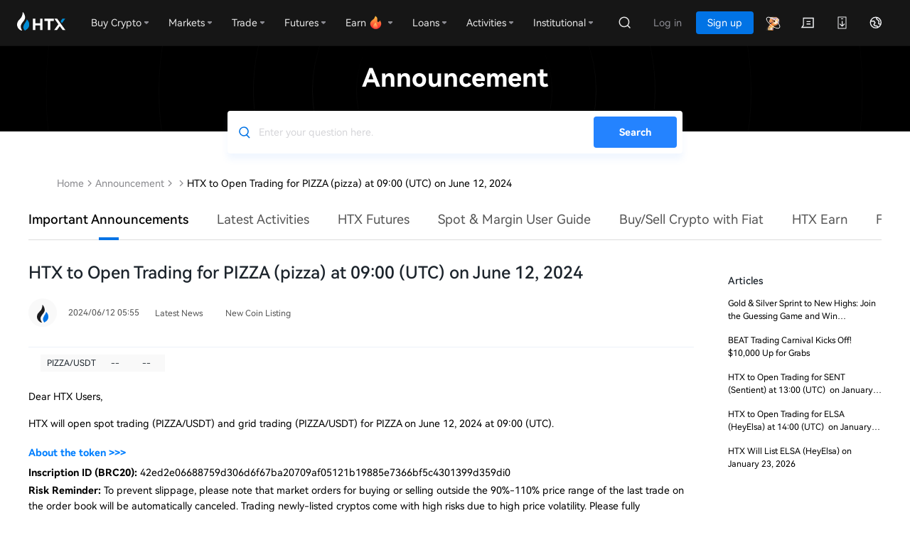

--- FILE ---
content_type: text/css; charset=utf-8
request_url: https://www.htx.com/support/static/css/1399cc2.css
body_size: 6601
content:
.detail-content-pc-box{font-size:14px}.detail-content-pc-box iframe,.detail-content-pc-box img,.detail-content-pc-box table,.detail-content-pc-box video{max-width:100%!important}.detail-content-pc-box table tr td a{word-break:break-all}.detail-content-pc-box img{height:auto!important}.detail-content-pc-box a{color:var(--Functional-Blue);text-decoration:none}.detail-content-pc-box li{list-style:inherit}.detail-content-pc-box ol,.detail-content-pc-box ul{padding-left:1.8em}.detail-content-pc-box video{width:100%!important;width:680px!important;height:382px}.detail-content-pc-box embed,.detail-content-pc-box iframe,.detail-content-pc-box img,.detail-content-pc-box object,.detail-content-pc-box video{display:block;margin:0 0 16px}.detail-content-pc-box iframe{max-width:100%;width:680px;height:382px}.detail-content-pc-box p .custom-attachment:nth-of-type(3n+1){margin-left:0}.detail-content-pc-box p .custom-attachment:nth-of-type(n+4){margin-top:12px}.detail-content-pc-box .custom-attachment{position:relative;font-size:12px;color:#1c242c;white-space:normal;cursor:pointer;background-color:#f8fafd;border:1px solid #f8fafd;-webkit-box-sizing:border-box;box-sizing:border-box;line-height:16px;padding:12px 62px 12px 32px;display:inline-block;display:-webkit-inline-box;display:-ms-inline-flexbox;display:inline-flex;max-width:100%;width:calc(33.3% - 10px)}.detail-content-pc-box .custom-attachment:before{content:"";display:block;width:12px;height:12px;left:12px;top:50%;margin-top:-6px;position:absolute;background-image:url("data:image/svg+xml;charset=utf-8,%3Csvg width='12' height='12' fill='none' xmlns='http://www.w3.org/2000/svg'%3E%3Cg clip-path='url(%23clip0)'%3E%3Cpath d='M3.349 11.875c-.87 0-1.692-.342-2.304-.954a3.263 3.263 0 01-.006-4.602l2.79-2.79c.366-.366.858-.57 1.38-.57.522 0 1.008.204 1.374.57a1.956 1.956 0 010 2.754L3.949 8.917a.418.418 0 01-.588 0 .418.418 0 010-.588l2.634-2.634a1.137 1.137 0 000-1.59c-.21-.21-.492-.33-.792-.33-.3 0-.582.114-.792.324L1.615 6.901a2.448 2.448 0 000 3.45 2.444 2.444 0 003.45 0l5.274-5.274a2.448 2.448 0 000-3.45A2.42 2.42 0 008.617.913a2.41 2.41 0 00-1.722.714l-.156.156a.418.418 0 01-.588 0 .41.41 0 010-.582l.156-.156a3.27 3.27 0 012.31-.954c.87 0 1.692.336 2.304.954 1.266 1.266 1.266 3.336 0 4.614l-5.268 5.268a3.26 3.26 0 01-2.304.948z' fill='%239AA5B5' stroke='%239AA5B5' stroke-width='.252'/%3E%3C/g%3E%3Cdefs%3E%3CclipPath id='clip0'%3E%3Cpath fill='%23fff' d='M0 0h12v12H0z'/%3E%3C/clipPath%3E%3C/defs%3E%3C/svg%3E");background-size:100% 100%}.detail-content-pc-box .custom-attachment span:first-child{width:100%;display:inline-block;white-space:nowrap;text-overflow:ellipsis;overflow:hidden;vertical-align:top}.detail-content-pc-box .custom-attachment span:last-child{position:absolute;right:0;top:0;display:block;font-size:12px;text-align:right;color:#9aa5b5;line-height:16px;padding:12px 12px 12px 6px;white-space:nowrap;width:62px}.detail-content-pc-box .custom-attachment:hover{background-color:#fff;border:1px solid #0173e5;-webkit-box-shadow:0 8px 10px rgba(20,40,130,.05);box-shadow:0 8px 10px rgba(20,40,130,.05)}.detail-content-pc-box .custom-attachment+.custom-attachment{margin-left:12px}.detail-content-pc-box table:not([border]),.detail-content-pc-box table:not([border]) caption,.detail-content-pc-box table:not([border]) td,.detail-content-pc-box table:not([border]) th,.detail-content-pc-box table[border="0"],.detail-content-pc-box table[border="0"] caption,.detail-content-pc-box table[border="0"] td,.detail-content-pc-box table[border="0"] th,.detail-content-pc-box table[style*="border-width: 0px"],.detail-content-pc-box table[style*="border-width: 0px"] caption,.detail-content-pc-box table[style*="border-width: 0px"] td,.detail-content-pc-box table[style*="border-width: 0px"] th{border:1px dashed #bbb}.detail-content-pc-box table{table-layout:fixed}.page-detail[data-v-c980ad9c]{padding-bottom:240px}.page-detail.has-error[data-v-c980ad9c]{padding-bottom:10px}.title-search[data-v-c980ad9c]{position:relative}.title-search[data-v-c980ad9c]:before{content:"";display:block;position:absolute;width:100%;left:0;top:0;background:#000 url(/support/static/img/bg-notice-center.142e778.svg) no-repeat 50%/1920px auto;height:121px}.title-search .title[data-v-c980ad9c]{font-weight:700;font-size:36px;line-height:92px;color:#fff;text-align:center;position:relative}.layout-box[data-v-c980ad9c]{overflow:hidden;margin:0 auto;max-width:1200px;padding-top:80px;display:-webkit-box;display:-ms-flexbox;display:flex;-webkit-box-align:start;-ms-flex-align:start;align-items:flex-start;-webkit-box-pack:justify;-ms-flex-pack:justify;justify-content:space-between}.layout-box .relative-column[data-v-c980ad9c]{width:216px;-ms-flex-negative:0;flex-shrink:0;margin-left:48px}.layout-box .relative-column dl[data-v-c980ad9c]{padding:16px 0 0;margin-left:-8px;margin-right:-8px;display:-webkit-box;display:-ms-flexbox;display:flex;-ms-flex-wrap:wrap;flex-wrap:wrap}.layout-box .relative-column dl dd[data-v-c980ad9c]{margin:8px 0 0 8px;display:-webkit-box;display:-ms-flexbox;display:flex;-webkit-box-align:center;-ms-flex-align:center;align-items:center;background:#fff;border:1px solid #e9eaed;-webkit-box-sizing:border-box;box-sizing:border-box;min-height:32px;padding:8px 16px;line-height:16px;word-break:break-word}.layout-box .relative-column dl dd a[data-v-c980ad9c],.layout-box .relative-column dl dd span[data-v-c980ad9c]{font-style:normal;font-weight:400;font-size:12px;color:#909090;word-wrap:break-word;word-break:normal}.layout-box .relative-column dl dd span[data-v-c980ad9c]{display:inline-block;margin:0 3px}.layout-box .relative-column dl dd[data-v-c980ad9c]:hover{background:#fff;border:1px solid #0173e5}.layout-box .relative-column .title[data-v-c980ad9c]{margin-top:32px;font-weight:500;font-size:14px;line-height:30px;color:#1c242c}.layout-box .relative-column .list .listItem[data-v-c980ad9c]{font-size:12px;line-height:18px;padding:8px 0}.layout-box .relative-column .list .listItem a[data-v-c980ad9c]{color:#000}.layout-box .relative-column .list .listItem:hover a[data-v-c980ad9c],.layout-box .relative-column .list .listItem a[data-v-c980ad9c]:hover{color:#0173e5}.layout-box .main-content[data-v-c980ad9c]{position:relative;max-width:936px}.layout-box .main-content[data-v-c980ad9c] .content{margin-top:24px;line-height:1.6;padding-bottom:12px}.layout-box .main-content[data-v-c980ad9c] .content>*{margin-bottom:16px}.layout-box .main-content[data-v-c980ad9c] .content h1{font-size:18px}.layout-box .main-content[data-v-c980ad9c] .content h2{font-size:16px}.layout-box .main-content[data-v-c980ad9c] .content h3{font-size:14px}.layout-box .main-content[data-v-c980ad9c] .content h4{font-size:12px}.layout-box .main-content[data-v-c980ad9c] .content table{width:100%!important}.layout-box .main-content[data-v-c980ad9c] .content img{max-width:100%!important;cursor:-webkit-zoom-in;cursor:zoom-in;display:block}.layout-box .main-content[data-v-c980ad9c] .content embed,.layout-box .main-content[data-v-c980ad9c] .content iframe,.layout-box .main-content[data-v-c980ad9c] .content object,.layout-box .main-content[data-v-c980ad9c] .content video{display:block}.layout-box .main-content[data-v-c980ad9c] .content button{padding:8px 16px;background:#0173e5;border:none;color:#fff}.layout-box .main-content>.title[data-v-c980ad9c]{font-weight:500;font-size:24px;line-height:30px;color:#1c242c;min-height:72px;-ms-flex-wrap:wrap;flex-wrap:wrap}.layout-box .main-content>.publier-date-logo[data-v-c980ad9c],.layout-box .main-content>.title[data-v-c980ad9c]{display:-webkit-box;display:-ms-flexbox;display:flex;-webkit-box-align:center;-ms-flex-align:center;align-items:center}.layout-box .main-content>.publier-date-logo[data-v-c980ad9c]{padding-bottom:28px;border-bottom:1px solid #ecf1f8;-webkit-box-pack:justify;-ms-flex-pack:justify;justify-content:space-between}.layout-box .main-content>.publier-date-logo .publier-container[data-v-c980ad9c]{display:-webkit-box;display:-ms-flexbox;display:flex;-webkit-box-align:center;-ms-flex-align:center;align-items:center}.layout-box .main-content>.publier-date-logo .publier-container .logo[data-v-c980ad9c]{width:40px;height:40px;border-radius:50%;background-color:#f9f9f9;text-align:center;line-height:40px;overflow:hidden;margin-right:16px}.layout-box .main-content>.publier-date-logo .publier-container .logo img[data-v-c980ad9c]{max-width:100%;max-height:100%;height:25px;vertical-align:middle}.layout-box .main-content>.publier-date-logo .publier-container .publier-date[data-v-c980ad9c]{line-height:20px;display:-webkit-box;display:-ms-flexbox;display:flex;-webkit-box-orient:vertical;-webkit-box-direction:normal;-ms-flex-direction:column;flex-direction:column;margin-right:6px;-ms-flex-negative:0;flex-shrink:0}.layout-box .main-content>.publier-date-logo .publier-container .publier-date .publier[data-v-c980ad9c]{font-weight:500;font-size:16px;color:#565656}.layout-box .main-content>.publier-date-logo .publier-container .publier-date .date-module[data-v-c980ad9c]{font-size:12px;color:#565656}.layout-box .main-content>.publier-date-logo .publier-container .newLine[data-v-c980ad9c]{display:-webkit-box;display:-ms-flexbox;display:flex;-ms-flex-wrap:wrap;flex-wrap:wrap}.layout-box .main-content>.publier-date-logo .publier-container .newLine dd[data-v-c980ad9c]{padding:8px 16px}.layout-box .main-content>.publier-date-logo .publier-container .newLine dd span[data-v-c980ad9c]{font-size:12px;color:#565656}.layout-box .main-content>.publier-date-logo .translate-container[data-v-c980ad9c]{height:100%;display:-webkit-box;display:-ms-flexbox;display:flex;-ms-flex-line-pack:center;align-content:center}.layout-box .main-content>.publier-date-logo .translate-container .content-translate[data-v-c980ad9c]{padding:0 15px;height:24px;display:-webkit-box;display:-ms-flexbox;display:flex;-ms-flex-line-pack:center;align-content:center;font-weight:400;font-size:12px;line-height:14px}.layout-box .main-content>.publier-date-logo .translate-container .content-translate .translate[data-v-c980ad9c]{padding:4px 0;margin-right:8px;height:100%;display:-webkit-box;display:-ms-flexbox;display:flex;-ms-flex-line-pack:center;align-content:center}.layout-box .main-content>.publier-date-logo .translate-container .content-translate .translate .google-img[data-v-c980ad9c]{margin:2px 6px 0;width:40px;height:13px}.layout-box .main-content>.publier-date-logo .translate-container .content-translate .translate .google-img img[data-v-c980ad9c]{width:100%}.layout-box .main-content>.publier-date-logo .translate-container .content-translate .translate-text[data-v-c980ad9c]{padding:4px 6px;background:rgba(1,115,229,.06);border-radius:4px;color:#0173e5;-webkit-tap-highlight-color:rgba(0,0,0,0);-webkit-tap-highlight-color:transparent;cursor:pointer}.layout-box .main-content[data-v-c980ad9c]>.trade-box .trade-item{height:24px;left:400px;line-height:24px;background:#f9f9f9;border:1px solid #f9f9f9;padding:0 8px;font-size:12px;color:#1c242c;white-space:nowrap;cursor:pointer}.layout-box .main-content[data-v-c980ad9c]>.trade-box .trade-item span{margin-left:6px;color:#0173e5}.layout-box .main-content[data-v-c980ad9c]>.trade-box .trade-item:hover{border:1px solid #0173e5;border-radius:4px;background:#fff;-webkit-box-shadow:0 6px 8px rgba(20,40,130,.05);box-shadow:0 6px 8px rgba(20,40,130,.05)}.layout-box .main-content .quick-info-box[data-v-c980ad9c]{padding-top:24px;border-top:1px solid #ecf1f8}@media only screen and (max-width:1279px){.layout-box[data-v-c980ad9c]{margin:0 44px}.layout-box .relative-column[data-v-c980ad9c]{display:none}.layout-box .main-content[data-v-c980ad9c]{margin-left:0}}@media only screen and (min-width:744px)and (max-width:1023px){.layout-box[data-v-c980ad9c]{margin:0 24px}}.detail-content-mobile-box{font-size:14px;width:100%}.detail-content-mobile-box iframe,.detail-content-mobile-box img,.detail-content-mobile-box table,.detail-content-mobile-box video{max-width:100%!important}.detail-content-mobile-box img{height:auto!important}.detail-content-mobile-box a{text-decoration:none;color:var(--Functional-Blue)}.detail-content-mobile-box table tr td a{word-break:break-all}.detail-content-mobile-box li{list-style:inherit}.detail-content-mobile-box ol,.detail-content-mobile-box ul{padding-left:1.8em}.detail-content-mobile-box iframe,.detail-content-mobile-box video{width:100%!important;height:100vw!important;max-width:100%!important}.detail-content-mobile-box p{word-break:break-word;word-wrap:break-word}.detail-content-mobile-box .custom-attachment{position:relative;font-size:28px;color:#0173e5;white-space:normal;cursor:pointer;background-color:#f7f7fb;border:1px solid #f7f7fb;-webkit-box-sizing:border-box;box-sizing:border-box;line-height:40px;padding:20px 134px 20px 70px;display:inline-block;display:-webkit-inline-box;display:-ms-inline-flexbox;display:inline-flex;width:100%;max-width:100%}.detail-content-mobile-box .custom-attachment:before{content:"";display:block;width:24px;height:24px;left:30px;top:50%;margin-top:-12px;position:absolute;background-image:url("data:image/svg+xml;charset=utf-8,%3Csvg width='12' height='12' fill='none' xmlns='http://www.w3.org/2000/svg'%3E%3Cg clip-path='url(%23clip0)'%3E%3Cpath d='M3.349 11.875c-.87 0-1.692-.342-2.304-.954a3.263 3.263 0 01-.006-4.602l2.79-2.79c.366-.366.858-.57 1.38-.57.522 0 1.008.204 1.374.57a1.956 1.956 0 010 2.754L3.949 8.917a.418.418 0 01-.588 0 .418.418 0 010-.588l2.634-2.634a1.137 1.137 0 000-1.59c-.21-.21-.492-.33-.792-.33-.3 0-.582.114-.792.324L1.615 6.901a2.448 2.448 0 000 3.45 2.444 2.444 0 003.45 0l5.274-5.274a2.448 2.448 0 000-3.45A2.42 2.42 0 008.617.913a2.41 2.41 0 00-1.722.714l-.156.156a.418.418 0 01-.588 0 .41.41 0 010-.582l.156-.156a3.27 3.27 0 012.31-.954c.87 0 1.692.336 2.304.954 1.266 1.266 1.266 3.336 0 4.614l-5.268 5.268a3.26 3.26 0 01-2.304.948z' fill='%230066ED' stroke='%239AA5B5' stroke-width='.252'/%3E%3C/g%3E%3Cdefs%3E%3CclipPath id='clip0'%3E%3Cpath fill='%23fff' d='M0 0h12v12H0z'/%3E%3C/clipPath%3E%3C/defs%3E%3C/svg%3E");background-size:100% 100%}.detail-content-mobile-box .custom-attachment span:first-child{width:100%;display:inline-block;white-space:nowrap;text-overflow:ellipsis;overflow:hidden;vertical-align:top}.detail-content-mobile-box .custom-attachment span:last-child{position:absolute;right:0;top:50%;display:block;font-size:28px;text-align:right;color:#14181f;height:40px;line-height:40px;padding:0 12px 0 6px;white-space:nowrap;width:134px;margin-top:-20px}.detail-content-mobile-box .custom-attachment:hover{background-color:#fff;border:1px solid #0173e5;-webkit-box-shadow:0 8px 10px rgba(20,40,130,.05);box-shadow:0 8px 10px rgba(20,40,130,.05)}.detail-content-mobile-box .custom-attachment+.custom-attachment{margin-top:20px}.detail-content-mobile-box table:not([border]),.detail-content-mobile-box table:not([border]) caption,.detail-content-mobile-box table:not([border]) td,.detail-content-mobile-box table:not([border]) th,.detail-content-mobile-box table[border="0"],.detail-content-mobile-box table[border="0"] caption,.detail-content-mobile-box table[border="0"] td,.detail-content-mobile-box table[border="0"] th,.detail-content-mobile-box table[style*="border-width: 0px"],.detail-content-mobile-box table[style*="border-width: 0px"] caption,.detail-content-mobile-box table[style*="border-width: 0px"] td,.detail-content-mobile-box table[style*="border-width: 0px"] th{border:1px dashed #bbb}.detail-content-mobile-box table{table-layout:auto}.detail-content-mobile-box table p{word-break:normal;word-wrap:normal}code[class*=language-],pre[class*=language-]{color:#000;background:0 0;text-shadow:0 1px #fff;font-size:1em;text-align:left;white-space:pre;word-spacing:normal;word-break:normal;word-wrap:normal;line-height:1.5;-moz-tab-size:4;-o-tab-size:4;tab-size:4;-webkit-hyphens:none;-ms-hyphens:none;hyphens:none}code[class*=language-]::-moz-selection,code[class*=language-] ::-moz-selection,pre[class*=language-]::-moz-selection,pre[class*=language-] ::-moz-selection{text-shadow:none;background:#b3d4fc}code[class*=language-]::selection,code[class*=language-] ::selection,pre[class*=language-]::selection,pre[class*=language-] ::selection{text-shadow:none;background:#b3d4fc}@media print{code[class*=language-],pre[class*=language-]{text-shadow:none}}pre[class*=language-]{padding:1em;margin:.5em 0;overflow:auto}:not(pre)>code[class*=language-],pre[class*=language-]{background:#f5f2f0}:not(pre)>code[class*=language-]{padding:.1em;border-radius:.3em;white-space:normal}.token.cdata,.token.comment,.token.doctype,.token.prolog{color:#708090}.token.punctuation{color:#999}.namespace{opacity:.7}.token.boolean,.token.constant,.token.deleted,.token.number,.token.property,.token.symbol,.token.tag{color:#905}.token.attr-name,.token.builtin,.token.char,.token.inserted,.token.selector,.token.string{color:#690}.language-css .token.string,.style .token.string,.token.entity,.token.operator,.token.url{color:#9a6e3a;background:hsla(0,0%,100%,.5)}.token.atrule,.token.attr-value,.token.keyword{color:#07a}.token.class-name,.token.function{color:#dd4a68}.token.important,.token.regex,.token.variable{color:#e90}.token.bold,.token.important{font-weight:700}.token.italic{font-style:italic}.token.entity{cursor:help}@media only screen and (max-width:744px){.detail-page .content p{margin-bottom:12px}.detail-content-mobile-box a{font-size:16px;font-style:normal;font-weight:500;line-height:24px}}.detail-page[data-v-76b3eb0a]{--main-bgcolor:#fff;--title-color:#14181f;--text-color:#868995;--link-color:#0173e5;--trade-bgcolor:#f7f7fb;--list-split-color:#e7ebee;--boxs-split-color:#f7f7fb;--translate-color:#000}.page-night .detail-page[data-v-76b3eb0a]{--main-bgcolor:#131f30;--title-color:#cfd3e9;--text-color:#6d87a8;--link-color:#0173e5;--trade-bgcolor:#14253c;--list-split-color:#223349;--boxs-split-color:#14253c;--translate-color:#0173e5}.page-error[data-v-76b3eb0a]{padding-top:100px}.detail-page[data-v-76b3eb0a]{background-color:var(--Background-L1)}.detail-page .navbar+.main[data-v-76b3eb0a]{margin-top:2.9375rem}.detail-page .navbar+.main .huobi[data-v-76b3eb0a]{top:2.9375rem}.detail-page .navbar+.main .huobi.in+.title[data-v-76b3eb0a]{margin-top:7.8125rem}.detail-page .listItem[data-v-76b3eb0a]{padding:.8125rem .9375rem .65625rem;position:relative;background-color:var(--main-bgcolor)}.detail-page .listItem[data-v-76b3eb0a]:active{background-color:var(--boxs-split-color)}.detail-page .listItem[data-v-76b3eb0a]:last-child:before{display:none}.detail-page .listItem[data-v-76b3eb0a]:before{content:"";display:block;position:absolute;width:21.5625rem;-webkit-transform:translate(-50%);transform:translate(-50%);left:50%;background-color:var(--Border-L2);height:.03125rem;bottom:0}.detail-page .listItem .listField1[data-v-76b3eb0a]{font-size:1rem;line-height:1.40625rem;color:var(--Text-L1)}.detail-page .listItem .listField1 a[data-v-76b3eb0a]{color:var(--Text-L1)}.detail-page .listItem .listField3[data-v-76b3eb0a]{height:1.0625rem;font-size:.75rem;color:var(--Text-L3);display:-webkit-box;display:-ms-flexbox;display:flex;-webkit-box-align:center;-ms-flex-align:center;align-items:center;margin-top:.625rem}.detail-page .huobi[data-v-76b3eb0a]{width:23.4375rem;vertical-align:top;left:0;top:44px;position:fixed;z-index:1;-webkit-transition:-webkit-transform .6s ease;transition:-webkit-transform .6s ease;transition:transform .6s ease;transition:transform .6s ease,-webkit-transform .6s ease;background:#fff}.detail-page .huobi.out[data-v-76b3eb0a]{-webkit-transform:translateY(-200%);transform:translateY(-200%)}.detail-page .huobi.in[data-v-76b3eb0a]{-webkit-transform:translateY(0);transform:translateY(0)}.detail-page .huobi .inner[data-v-76b3eb0a]{padding:.9375rem 0;margin:0 .9375rem;border-bottom:.03125rem solid var(--list-split-color);display:-webkit-box;display:-ms-flexbox;display:flex;-webkit-box-pack:center;-ms-flex-pack:center;justify-content:center;-webkit-box-align:center;-ms-flex-align:center;align-items:center}.detail-page .huobi .inner .logo-simple[data-v-76b3eb0a]{width:2.25rem;height:2.25rem;margin-right:.25rem;background:url(/support/static/img/logo-simple.ba5478d.svg) 50%/contain no-repeat}.detail-page .huobi .app-info[data-v-76b3eb0a]{-webkit-box-flex:1;-ms-flex:1;flex:1}.detail-page .huobi .app-info .logo[data-v-76b3eb0a]{font-size:.8125rem;font-weight:700}.detail-page .huobi .app-info .name[data-v-76b3eb0a]{font-size:.75rem;line-height:1.0625rem;color:var(--text-color);margin-top:.3125rem}.detail-page .huobi .button[data-v-76b3eb0a]{min-width:3.75rem;padding:0 .625rem;height:1.875rem;line-height:1.875rem;background:#0173e5;-webkit-box-shadow:0 .3125rem .9375rem rgba(0,102,237,.12);box-shadow:0 .3125rem .9375rem rgba(0,102,237,.12);display:-webkit-box;display:-ms-flexbox;display:flex;-webkit-box-pack:center;-ms-flex-pack:center;justify-content:center;-webkit-box-align:center;-ms-flex-align:center;align-items:center;color:#fff;font-size:.875rem;vertical-align:middle}.detail-page .huobi .button [data-v-76b3eb0a]{vertical-align:middle}.detail-page .huobi.in+.title[data-v-76b3eb0a]{padding-top:55px}.detail-page .open-app[data-v-76b3eb0a]{left:.625rem;right:.625rem;bottom:1.875rem;position:fixed;z-index:10;display:-webkit-box;display:-ms-flexbox;display:flex;-webkit-box-align:center;-ms-flex-align:center;align-items:center;-webkit-box-pack:center;-ms-flex-pack:center;justify-content:center;-webkit-transition:-webkit-transform .6s ease;transition:-webkit-transform .6s ease;transition:transform .6s ease;transition:transform .6s ease,-webkit-transform .6s ease}.detail-page .open-app .button[data-v-76b3eb0a]{color:#fff;font-size:1rem;background:#0173e5;-webkit-box-shadow:0 .3125rem .9375rem rgba(0,102,237,.12);box-shadow:0 .3125rem .9375rem rgba(0,102,237,.12);min-width:7.375rem;height:2.1875rem;padding:0 .9375rem;line-height:2.1875rem;text-align:center}.detail-page .open-app.out[data-v-76b3eb0a]{-webkit-transform:translateY(200%);transform:translateY(200%)}.detail-page .open-app.in[data-v-76b3eb0a]{-webkit-transform:translateY(0);transform:translateY(0)}.detail-page .main>.title[data-v-76b3eb0a]{padding:56px 16px 16px;color:var(--Text-L1);font-size:24px;font-style:normal;font-weight:700;line-height:32px;word-break:break-word;word-wrap:break-word}.detail-page .main>.date-module[data-v-76b3eb0a]{padding:0 16px;overflow:hidden;display:-webkit-box;display:-ms-flexbox;display:flex;-webkit-box-align:center;-ms-flex-align:center;align-items:center;grid-gap:16px;gap:16px}.detail-page .main>.date-module span[data-v-76b3eb0a]{color:var(--Text-L3);font-size:12px;font-style:normal;font-weight:400;line-height:16px}.detail-page .main>.date-module dl[data-v-76b3eb0a]{-ms-flex-wrap:wrap;flex-wrap:wrap;grid-gap:16px;gap:16px}.detail-page .main>.content-translate[data-v-76b3eb0a],.detail-page .main>.date-module dl[data-v-76b3eb0a]{display:-webkit-box;display:-ms-flexbox;display:flex;-webkit-box-align:center;-ms-flex-align:center;align-items:center}.detail-page .main>.content-translate[data-v-76b3eb0a]{padding:0 16px;margin-top:16px;height:24px;font-weight:400;font-style:normal;font-size:12px;line-height:14px;grid-gap:8px;gap:8px}.detail-page .main>.content-translate .translate[data-v-76b3eb0a]{height:100%;display:-webkit-box;display:-ms-flexbox;display:flex;-webkit-box-align:center;-ms-flex-align:center;align-items:center;color:var(--Text-L2)}.detail-page .main>.content-translate .translate .google-img[data-v-76b3eb0a]{margin:2px 6px 0;width:40px;height:13px}.detail-page .main>.content-translate .translate .google-img img[data-v-76b3eb0a]{width:100%}.detail-page .main>.content-translate .translate-text[data-v-76b3eb0a]{height:100%;padding:0 8px;display:-webkit-box;display:-ms-flexbox;display:flex;-webkit-box-align:center;-ms-flex-align:center;align-items:center;border-radius:4px;color:#007fff;background:var(--Background-L3);-webkit-tap-highlight-color:rgba(0,0,0,0);-webkit-tap-highlight-color:transparent;cursor:pointer}.detail-page .main>.trade-list[data-v-76b3eb0a]{width:100%;padding:16px 16px 0;background:var(--Background-L1)}.detail-page .main>.trade-list[data-v-76b3eb0a] .trade-box{width:100%;display:block}.detail-page .main>.trade-list[data-v-76b3eb0a] .trade-box .trade-inner .trade-item .value{min-width:3.125rem;margin-left:.9375rem}.detail-page[data-v-76b3eb0a] .content{margin-top:1.875rem;padding:0 .9375rem .3125rem;font-style:normal;font-weight:400;font-size:1rem;line-height:1.8;color:var(--title-color);overflow-x:hidden}.detail-page[data-v-76b3eb0a] .content hr{color:var(--Border-L2)}.detail-page[data-v-76b3eb0a] .content.noTrade{margin-top:1.3125rem}.detail-page[data-v-76b3eb0a] .content a strong,.detail-page[data-v-76b3eb0a] .content p strong{font-weight:500}.detail-page[data-v-76b3eb0a] .content>*,.detail-page[data-v-76b3eb0a] .content div,.detail-page[data-v-76b3eb0a] .content ol,.detail-page[data-v-76b3eb0a] .content p,.detail-page[data-v-76b3eb0a] .content ul{margin-bottom:.9375rem}.detail-page[data-v-76b3eb0a] .content h1{font-size:1.375rem}.detail-page[data-v-76b3eb0a] .content h2{font-size:1.25rem}.detail-page[data-v-76b3eb0a] .content h3{font-size:1.125rem}.detail-page[data-v-76b3eb0a] .content h4{font-size:1rem}.detail-page[data-v-76b3eb0a] .content table{width:100%!important;max-width:100%;text-align:center}.detail-page[data-v-76b3eb0a] .content img{max-width:100%!important;width:100%;height:auto;display:block;margin:0 0 .9375rem}.detail-page[data-v-76b3eb0a] .content embed,.detail-page[data-v-76b3eb0a] .content iframe,.detail-page[data-v-76b3eb0a] .content object,.detail-page[data-v-76b3eb0a] .content video{display:block;margin:0 0 .9375rem}.detail-page[data-v-76b3eb0a] .content button{min-width:3.75rem;padding:0 .625rem;height:1.875rem;line-height:1.875rem;background:var(--link-color);-webkit-box-shadow:0 .3125rem .9375rem rgba(0,102,237,.12);box-shadow:0 .3125rem .9375rem rgba(0,102,237,.12);display:-webkit-box;display:-ms-flexbox;display:flex;-webkit-box-pack:center;-ms-flex-pack:center;justify-content:center;-webkit-box-align:center;-ms-flex-align:center;align-items:center;color:#fff;font-size:.875rem;vertical-align:middle;font-weight:500;border:none}.detail-page[data-v-76b3eb0a] .content button *{vertical-align:middle}.detail-page .relative[data-v-76b3eb0a]{background-color:var(--Background-L1)}.detail-page .relative .title[data-v-76b3eb0a]{height:60px;padding:0 16px;margin-top:10px;color:var(--Text-L1);font-size:16px;font-style:normal;font-weight:500;line-height:22px;display:-webkit-box;display:-ms-flexbox;display:flex;-webkit-box-align:center;-ms-flex-align:center;align-items:center}.detail-page .icon-checked[data-v-76b3eb0a],.detail-page .icon-group[data-v-76b3eb0a],.detail-page .icon-invite[data-v-76b3eb0a],.detail-page .icon-website[data-v-76b3eb0a]{background-size:100% 100%;background-repeat:no-repeat;width:1.125rem;height:1.125rem}.detail-page .icon-checked img[data-v-76b3eb0a],.detail-page .icon-group img[data-v-76b3eb0a],.detail-page .icon-invite img[data-v-76b3eb0a],.detail-page .icon-website img[data-v-76b3eb0a]{width:100%;height:100%;vertical-align:top}.detail-page .icon-copy[data-v-76b3eb0a]{width:1rem;height:1rem;background-image:url([data-uri]);background-size:100% 100%;background-repeat:no-repeat;margin-left:.3125rem;display:-webkit-inline-box;display:-ms-inline-flexbox;display:inline-flex}.detail-page .footer[data-v-76b3eb0a]{background:var(--boxs-split-color)}.detail-page .footer dl[data-v-76b3eb0a]{padding:0 .625rem;display:-webkit-box;display:-ms-flexbox;display:flex;-ms-flex-wrap:wrap;flex-wrap:wrap}.detail-page .footer dl dd[data-v-76b3eb0a]{width:10.46875rem;height:2.1875rem;margin:.625rem .3125rem 0;background-color:var(--main-bgcolor)}.detail-page .footer dl dd[data-v-76b3eb0a],.detail-page .footer dl dd a[data-v-76b3eb0a]{display:-webkit-box;display:-ms-flexbox;display:flex;-webkit-box-align:center;-ms-flex-align:center;align-items:center}.detail-page .footer dl dd a[data-v-76b3eb0a]{width:100%;height:100%;padding:0 .8125rem;color:var(--link-color)}.detail-page .footer dl dd a p[data-v-76b3eb0a]{font-size:.75rem;line-height:.875rem;margin-left:.5rem}.detail-page .footer .copy-box[data-v-76b3eb0a],.detail-page .footer .email[data-v-76b3eb0a]{height:3.5625rem;display:-webkit-box;display:-ms-flexbox;display:flex;-webkit-box-align:center;-ms-flex-align:center;align-items:center;-webkit-box-pack:center;-ms-flex-pack:center;justify-content:center;font-size:.75rem;text-align:center;color:var(--title-color)}.detail-page .open-browser[data-v-76b3eb0a]{position:fixed;z-index:999;top:0;bottom:0;left:0;right:0;background:rgba(0,0,0,.7) url(/support/static/img/arrow.325b269.svg) no-repeat;background-position:280px 60px;background-size:18% auto;color:#fff}.detail-page .open-browser p[data-v-76b3eb0a]{position:absolute;right:34px;top:150px;text-align:center;font-size:20px;line-height:34px;font-weight:700}@media only screen and (max-width:744px){.detail-page[data-v-76b3eb0a] .content{margin:0;padding:8px 16px;color:var(--Text-L1);font-size:16px;font-style:normal;font-weight:400;line-height:24px;overflow-x:hidden}.detail-page[data-v-76b3eb0a] .content.noTrade{margin-top:1.3125rem}.detail-page[data-v-76b3eb0a] .content a strong,.detail-page[data-v-76b3eb0a] .content p strong{font-weight:500}.detail-page[data-v-76b3eb0a] .content>*{margin-bottom:12px}.detail-page[data-v-76b3eb0a] .content p{margin-bottom:12px;font-size:16px}.detail-page[data-v-76b3eb0a] .content div,.detail-page[data-v-76b3eb0a] .content ol,.detail-page[data-v-76b3eb0a] .content ul{margin-bottom:12px}.detail-page[data-v-76b3eb0a] .content h1{font-size:1.375rem}.detail-page[data-v-76b3eb0a] .content h2{font-size:1.25rem}.detail-page[data-v-76b3eb0a] .content h3{font-size:1.125rem}.detail-page[data-v-76b3eb0a] .content h4{font-size:1rem}.detail-page[data-v-76b3eb0a] .content table{width:100%!important;max-width:100%;text-align:center}.detail-page[data-v-76b3eb0a] .content img{max-width:100%!important;width:100%;height:auto;display:block;margin:0 0 .9375rem}.detail-page[data-v-76b3eb0a] .content embed,.detail-page[data-v-76b3eb0a] .content iframe,.detail-page[data-v-76b3eb0a] .content object,.detail-page[data-v-76b3eb0a] .content video{display:block;margin:0 0 .9375rem}.detail-page[data-v-76b3eb0a] .content button{height:44px;min-width:140px;padding:0 48px;background:var(--Button-Blue-Fill);-webkit-box-shadow:none;box-shadow:none;display:-webkit-box;display:-ms-flexbox;display:flex;-webkit-box-pack:center;-ms-flex-pack:center;justify-content:center;-webkit-box-align:center;-ms-flex-align:center;align-items:center;border-radius:8px;color:var(--Button-Blue-Text);font-size:14px;font-style:normal;font-weight:500;line-height:18px;border:none}.detail-page .open-app[data-v-76b3eb0a]{left:.625rem;right:.625rem;bottom:1.875rem;position:fixed;z-index:10;-webkit-transition:-webkit-transform .6s ease;transition:-webkit-transform .6s ease;transition:transform .6s ease;transition:transform .6s ease,-webkit-transform .6s ease}.detail-page .open-app .button[data-v-76b3eb0a]{height:44px;min-width:140px;padding:0 48px;background:var(--Button-Blue-Fill);-webkit-box-shadow:none;box-shadow:none;display:-webkit-box;display:-ms-flexbox;display:flex;-webkit-box-align:center;-ms-flex-align:center;align-items:center;-webkit-box-pack:center;-ms-flex-pack:center;justify-content:center;border-radius:8px;color:var(--Button-Blue-Text);font-size:14px;font-style:normal;font-weight:500;line-height:18px}.detail-page .open-app.out[data-v-76b3eb0a]{-webkit-transform:translateY(200%);transform:translateY(200%)}.detail-page .open-app.in[data-v-76b3eb0a]{-webkit-transform:translateY(0);transform:translateY(0)}.detail-page .relative[data-v-76b3eb0a]{border-bottom:1px solid var(--Border-L2)}.detail-page .relative .list .listItem[data-v-76b3eb0a]{background-color:var(--Background-L1)}.detail-page .relative .list .listItem[data-v-76b3eb0a]:before{content:"";height:.5px}.detail-page .relative .list .listItem .listField1 a[data-v-76b3eb0a],.detail-page .relative .list .listItem .listField1[data-v-76b3eb0a]{font-size:16px;font-style:normal;font-weight:500;line-height:22px}.detail-page .relative .list .listItem .listField3[data-v-76b3eb0a]{margin-top:12px;font-size:12px;font-style:normal;font-weight:400;line-height:18px}.detail-page .footer[data-v-76b3eb0a]{background:var(--Background-L1)}.detail-page .footer dl[data-v-76b3eb0a]{padding:10px 16px 0;grid-gap:10px;gap:10px;display:grid;grid-template-columns:1fr 1fr;grid-gap:10px 10px;gap:10px 10px;grid-auto-flow:row}.detail-page .footer dl dd[data-v-76b3eb0a]{width:100%;height:36px;margin:0;background-color:var(--Background-L3);border-radius:4px}.detail-page .footer dl dd a[data-v-76b3eb0a]{width:100%;height:100%;display:-webkit-box;display:-ms-flexbox;display:flex;padding:0 12px;-webkit-box-align:center;-ms-flex-align:center;align-items:center;-webkit-box-pack:center;-ms-flex-pack:center;justify-content:center;color:var(--link-color)}.detail-page .footer dl dd a p[data-v-76b3eb0a]{margin-left:8px;font-size:12px;font-style:normal;font-weight:400;line-height:12px}.detail-page .footer .copy-box[data-v-76b3eb0a],.detail-page .footer .email[data-v-76b3eb0a]{height:60px;color:var(--Text-L3);font-size:12px;font-style:normal;font-weight:500;line-height:16px}}.page[data-v-6405f22c]{min-height:100vh;background-color:var(--Background-L1)}.page--m[data-v-6405f22c]{display:none}html.is-app .page--m[data-v-6405f22c]{display:block}@media only screen and (max-width:744px){.page--m[data-v-6405f22c]{display:block;background-color:var(--Background-L1)}.page--web[data-v-6405f22c]{display:none}}

--- FILE ---
content_type: application/javascript; charset=utf-8
request_url: https://www.htx.com/support/static/e386bdf.js
body_size: 20357
content:
(window.webpackJsonp=window.webpackJsonp||[]).push([[12],{741:function(t,e,i){t.exports=i.p+"img/google.d566f92.png"},746:function(t,e){t.exports=[{key:"en-us",value:"English",lang:["eng"]},{key:"zh-cn",value:"简体中文",lang:["cmn"]},{key:"zh-hk",value:"繁體中文",lang:["cmn"]},{key:"zh-tc",value:"繁體中文",lang:["cmn"]},{key:"ko-kr",value:"한국어",lang:["kor"]},{key:"ja-jp",value:"日本語",lang:["jpn"]},{key:"ru-ru",value:"Русский",lang:["rus"]},{key:"de-de",value:"Deutsch",lang:["deu"]},{key:"fr-fr",value:"Français",lang:["fra"]},{key:"es-es",value:"Español-ES",lang:["spa"]},{key:"es-la",value:"Español-LA",lang:["spa"]},{key:"tr-tr",value:"Türkçe",lang:["tur"]},{key:"vi-vi",value:"Tiếng Việt",lang:["vie"]},{key:"pt-pt",value:"Português-PT",lang:["por"]},{key:"pt-br",value:"Português-BR",lang:["por"]},{key:"it-it",value:"Italiano",lang:["ita"]},{key:"nl-nl",value:"Nederlands",lang:["nl"]},{key:"ms-my",value:"Bahasa Malaysia",lang:["ms-my"]},{key:"en-in",value:"English (India)",lang:["en-in"]},{key:"uk-ua",value:"Українська",lang:["ukr"]},{key:"hi-in",value:"हिन्दी",lang:["hin"]},{key:"id-id",value:"Bahasa Indonesia",lang:["ind"]},{key:"ur-pk",value:"اردو",lang:["urd"]}]},747:function(t,e,i){},749:function(t,e,i){},750:function(t,e,i){},762:function(t,e){t.exports="[data-uri]"},763:function(t,e,i){},770:function(t,e,i){t.exports=i.p+"img/empty.650d1db.svg"},771:function(t,e){t.exports="[data-uri]"},772:function(t,e,i){"use strict";i(747)},773:function(t,e,i){var a={"./icon-app-entry.svg":774,"./icon-app-open.svg":775,"./icon-arrow-right.svg":776,"./icon-checked-new-black.svg":777,"./icon-checked-new.svg":241,"./icon-checked.svg":778,"./icon-close.svg":779,"./icon-copy.svg":780,"./icon-download-new.svg":242,"./icon-download.svg":781,"./icon-email.svg":782,"./icon-group.svg":783,"./icon-invite-new-black.svg":784,"./icon-invite-new.svg":522,"./icon-invite.svg":785,"./icon-left-arrow.svg":786,"./icon-link.svg":787,"./icon-loading.svg":788,"./icon-no-data.svg":789,"./icon-no-network.svg":316,"./icon-rewards-new-black.svg":790,"./icon-rewards-new.svg":791,"./icon-search.svg":792,"./icon-share.svg":793,"./icon-star.svg":794,"./icon-sys-busy.svg":315,"./icon-tradingbot-new-black.svg":795,"./icon-tradingbot-new.svg":523,"./icon-website-new.svg":240,"./icon-website.svg":796,"./star.svg":797};function n(t){var e=s(t);return i(e)}function s(t){if(!i.o(a,t)){var e=new Error("Cannot find module '"+t+"'");throw e.code="MODULE_NOT_FOUND",e}return a[t]}n.keys=function(){return Object.keys(a)},n.resolve=s,t.exports=n,n.id=773},774:function(t,e,i){t.exports=i.p+"img/icon-app-entry.50cf66e.svg"},775:function(t,e,i){t.exports=i.p+"img/icon-app-open.1bba0bd.svg"},776:function(t,e){t.exports="[data-uri]"},777:function(t,e,i){t.exports=i.p+"img/icon-checked-new-black.f5ef7e0.svg"},778:function(t,e,i){t.exports=i.p+"img/icon-checked.50e8e4c.svg"},779:function(t,e){t.exports="[data-uri]"},780:function(t,e){t.exports="[data-uri]"},781:function(t,e){t.exports="[data-uri]"},782:function(t,e){t.exports="[data-uri]"},783:function(t,e,i){t.exports=i.p+"img/icon-group.cb6348a.svg"},784:function(t,e){t.exports="[data-uri]"},785:function(t,e){t.exports="[data-uri]"},786:function(t,e){t.exports="[data-uri]"},787:function(t,e,i){t.exports=i.p+"img/icon-link.664126a.svg"},788:function(t,e){t.exports="[data-uri]"},789:function(t,e,i){t.exports=i.p+"img/icon-no-data.3f997fe.svg"},790:function(t,e,i){t.exports=i.p+"img/icon-rewards-new-black.1d3cecc.svg"},791:function(t,e){t.exports="[data-uri]"},792:function(t,e){t.exports="[data-uri]"},793:function(t,e){t.exports="[data-uri]"},794:function(t,e){t.exports="[data-uri]"},795:function(t,e){t.exports="[data-uri]"},796:function(t,e){t.exports="[data-uri]"},797:function(t,e,i){t.exports=i.p+"img/star.68d8e3d.svg"},798:function(t,e,i){},800:function(t,e,i){"use strict";i(749)},801:function(t,e,i){"use strict";i(750)},809:function(t,e,i){"use strict";i.r(e);i(21),i(15),i(18),i(25),i(24);var a=i(83),n=i.n(a),s=i(6),r=i.n(s),o=i(7),c=i.n(o),l=(i(47),i(12),i(33),i(20),i(4),i(10),i(2)),u=i.n(l),M=i(32),d=i(61),g=[function(){var t=this._self._c;return t("div",{staticClass:"logo"},[t("img",{attrs:{src:i(762)}})])},function(){var t=this._self._c;return t("div",{staticClass:"google-img"},[t("img",{attrs:{src:i(741)}})])}],I=(i(520),i(39),i(46),i(138),i(42),i(101),i(742)),N=i.n(I),p=(i(743),i(763),i(724)),v=i(51),D=i(725),j=(i(238),i(239),i(225)),h=i.n(j);i(48),i(31),i(43),i(35),i(36),i(67),i(102),i(23),i(63);function y(t,e){var i=Object.keys(t);if(Object.getOwnPropertySymbols){var a=Object.getOwnPropertySymbols(t);e&&(a=a.filter((function(e){return Object.getOwnPropertyDescriptor(t,e).enumerable}))),i.push.apply(i,a)}return i}function x(t){for(var e=1;e<arguments.length;e++){var i=null!=arguments[e]?arguments[e]:{};e%2?y(Object(i),!0).forEach((function(e){r()(t,e,i[e])})):Object.getOwnPropertyDescriptors?Object.defineProperties(t,Object.getOwnPropertyDescriptors(i)):y(Object(i)).forEach((function(e){Object.defineProperty(t,e,Object.getOwnPropertyDescriptor(i,e))}))}return t}var m={data:function(){return{isActivityEnd:!1,qMaxLen:500,questionArr:[],uploadImgFileList:{},formValues:{},cachedContent:null,formErrors:{}}},computed:x(x({},Object(M.c)({isLogin:function(t){return t.user.isLogin},isApp:function(t){return t.isApp},locale:function(t){return t.locale}})),{},{detailContent:function(){var t=this;if(this.cachedContent)return this.cachedContent;if(this.detail){var e,a,n=this.detail.details.content.replace(/<\/a>([\s\S]*?)<a\b[^>]+[^>]*\bclass="custom-attachment"[^>]*>/g,(function(t){return t.replace(/&nbsp; /gim,"").replace(/&nbsp;/gim,"")})).replace(/<p>([\s\S]*?)<a\b[^>]+[^>]*\bclass="custom-attachment"[^>]*>/gim,(function(t){return t.replace(/&nbsp; /gim,"").replace(/&nbsp;/gim,"")})).replace(/<\/a>([\s\S]*?)<\/p>/gim,(function(t){return t.replace(/&nbsp; /gim,"").replace(/&nbsp;/gim,"")})),s=(null===(e=this.detail)||void 0===e||null===(a=e.details)||void 0===a?void 0:a.questionList)||[];return s.length>0&&s.forEach((function(e,a){var s=a+1,r="";if("radio"===e.type){var o=(null==e?void 0:e.options)||[],c=t.formValues["radio_question_".concat(a)]||"",l=t.formErrors["radio_".concat(a)];r='\n                            <div id="radio_question_'.concat(a,'" class="radio-question ').concat("1"===e.validate?"is-required":""," ").concat(l?"is-error":"",'">\n                                <p class="title">').concat(s,".").concat(e.label).concat(t.$t("question.radioTxt"),'</p>\n                                <div class="question-box">\n                                    <div class="question-list">\n                                        ').concat(o.map((function(e){return'\n                                            <div class="question-item">\n                                                <label role="radio" class="q-radio '.concat(c===e.label?"is-checked":"",'">\n                                                    <span class="q-radio__input">\n                                                        <span class="q-radio__inner"></span>\n                                                        <input type="radio" name="question-').concat(s,'" value="').concat(e.label,'" ').concat(t.isActivityEnd?" disabled":""," ").concat(c===e.label?" checked":"",'/>\n                                                    </span>\n                                                    <span class="q-radio__label">').concat(e.label,"</span>\n                                                </label>\n                                            </div>\n                                        ")})).join(""),"\n                                    </div>\n                                    ").concat("1"===e.validate?'<div class="q-error">'.concat(t.$t("question.errorMsg"),"</div>"):"","\n                                </div>\n                            </div>")}if("checkbox"===e.type){var u=(null==e?void 0:e.options)||[],M=t.formValues["multiple_question_".concat(a)]||[],d=t.formErrors["checkbox_".concat(a)];r='\n                            <div id="multiple_question_'.concat(a,'" class="multiple-question ').concat("1"===e.validate?"is-required":""," ").concat(d?"is-error":"",'">\n                                <p class="title">').concat(s,".").concat(e.label).concat(t.$t("question.multipleTxt"),'</p>\n                                <div class="question-box">\n                                    <div class="checkbox-group">\n                                        ').concat(u.map((function(e){return'\n                                            <label class="q-checkbox '.concat(M.includes(e.label)?"is-checked":"",'">\n                                                <span class="q-checkbox__input">\n                                                    <span class="q-checkbox__inner"></span>\n                                                    <input type="checkbox" value="').concat(e.label,'" ').concat(t.isActivityEnd?" disabled":""," ").concat(M.includes(e.label)?" checked":"",'/>\n                                                </span>\n                                                <span class="q-checkbox__label">').concat(e.label,"</span>\n                                            </label>\n                                        ")})).join(""),"\n                                    </div>\n                                    ").concat("1"===e.validate?'<div class="q-error">'.concat(t.$t("question.errorMsg"),"</div>"):"","\n                                </div>\n                            </div>")}if("image"===e.type){var g=t.uploadImgFileList[a]||[],I=g.length,N=parseInt((null==e?void 0:e.limit)||1,10),p=t.formErrors["image_".concat(a)];r='\n                            <div id="file_question_'.concat(a,'" class="file-question ').concat("1"===e.validate?"is-required":""," ").concat(p?"is-error":"",'">\n                                <p class="title">').concat(s,".").concat(e.label,"<span>(").concat(t.$t("question.fileTxt").replace("%num%",N),')</span></p>\n                                <div class="question-box">\n                                    <div class="upload-box">\n                                        <div class="file-list">\n                                            ').concat(g.map((function(t,e){return'\n                                                <div class="file-item">\n                                                    <img src="'.concat(t.url||i(770),'" />\n                                                    <div class="file-action">\n                                                        <div  class="delete-btn" data-index="').concat(a,'" data-file-index="').concat(e,'">\n                                                            <svg xmlns="http://www.w3.org/2000/svg" width="20" height="20" viewBox="0 0 20 20" fill="rgba(0, 0, 0, 0.50)" stroke="rgba(0, 0, 0, 0.50)">\n                                                                <path fill-rule="evenodd" clip-rule="evenodd" d="M9.81818 16.6364C13.5838 16.6364 16.6364 13.5838 16.6364 9.81818C16.6364 6.0526 13.5838 3 9.81818 3C6.0526 3 3 6.0526 3 9.81818C3 13.5838 6.0526 16.6364 9.81818 16.6364ZM12.3895 11.4253L10.7824 9.81824L12.3895 8.21118C12.6557 7.94491 12.6557 7.51321 12.3895 7.24694C12.1232 6.98068 11.6915 6.98068 11.4252 7.24694L9.81818 8.85401L8.21112 7.24694C7.94485 6.98068 7.51315 6.98068 7.24688 7.24694C6.98062 7.51321 6.98062 7.94491 7.24688 8.21118L8.85395 9.81824L7.24688 11.4253C6.98062 11.6916 6.98062 12.1233 7.24688 12.3895C7.51315 12.6558 7.94485 12.6558 8.21112 12.3895L9.81818 10.7825L11.4252 12.3895C11.6915 12.6558 12.1232 12.6558 12.3895 12.3895C12.6557 12.1233 12.6557 11.6916 12.3895 11.4253Z" fill="white"/>\n                                                            </svg>\n                                                        </div>\n                                                    </div>\n                                                </div>\n                                            ')})).join(""),"\n                                        </div>\n                                        ").concat(I<N?'\n                                            <div class="file-upload-btn">\n                                                <label>\n                                                    <input type="file" accept=".jpg,.jpeg,.png" data-index="'.concat(a,'" ').concat(t.isActivityEnd?" disabled":"",' />\n                                                    <div class="upload-img">\n                                                        <img data-img="question" src="').concat(i(771),'" />\n                                                    </div>\n                                                </label>\n                                            </div>\n                                        '):"","\n                                    </div>\n                                    ").concat("1"===e.validate?'<div class="q-error">'.concat(t.$t("question.errorMsg"),"</div>"):"",'\n                                    <div class="file-type">\n                                        <span>').concat(t.$t("question.fileType"),"</span>\n                                    </div>\n                                </div>\n                            </div>")}if("input"===e.type){var v=t.formValues["input_question_".concat(a)]||"",D=t.formErrors["input_".concat(a)];r='\n                            <div id="input_question_'.concat(a,'" class="input-question ').concat("1"===e.validate?"is-required":""," ").concat(D?"is-error":"",'">\n                                <p class="title">').concat(s,".").concat(e.label,'</p>\n                                <div class="question-box">\n                                    <div class="q-textarea-box ').concat(D?"is-error":"",'">\n                                        ').concat("number"===e.inputType?'<input type="number" class="q-textarea__inner" style="min-height: 33px;" '.concat(t.isActivityEnd?" disabled":"",' value="').concat(v,'" />'):'<textarea autocomplete="off" class="q-textarea__inner" style="min-height: 66px;" '.concat(t.isActivityEnd?" disabled":"",">").concat(v,"</textarea>"),'\n                                        <div class="txt-tip">\n                                            <span class="txt-error" id="q-cur__length">').concat(v.length,"</span>/<span>").concat(t.qMaxLen,'</span>\n                                        </div>\n                                    </div>\n                                    <div class="length-error">').concat(t.$t("question.maxLenMsg").replace("%num%",t.qMaxLen),"</div>\n                                    ").concat("1"===e.validate?'<div class="q-error">'.concat(t.$t("question.errorMsg"),"</div>"):"","\n                                </div>\n                            </div>")}n=n.replace("\x3c!--QUESTION_".concat(a,"--\x3e"),r)})),this.cachedContent=n,this.$nextTick((function(){t.initDomEvent()})),n}return""}}),mounted:function(){var t,e,i,a,n=null===(t=this.detail)||void 0===t||null===(e=t.details)||void 0===e?void 0:e.activityEndTime;+new Date>n&&(this.isActivityEnd=!0,this.$nextTick((function(){var t=document.querySelector(".main-container");t&&t.classList.add("is-disabled")}))),((null===(i=this.detail)||void 0===i||null===(a=i.details)||void 0===a?void 0:a.questionList)||[]).length>0&&(this.initDomEvent(),window.handleDeleteFile=this.handleDeleteFile.bind(this)),this.initCallNative()},beforeDestroy:function(){delete window.handleDeleteFile},methods:{initCallNative:function(){var t=this;return c()(u.a.mark((function e(){var a,n;return u.a.wrap((function(e){for(;;)switch(e.prev=e.next){case 0:return e.next=2,i.e(3).then(i.t.bind(null,808,7));case 2:a=e.sent,n=a.default,t.callNative=n;case 5:case"end":return e.stop()}}),e)})))()},initDomEvent:function(){var t=this;this.$nextTick((function(){var e=document.querySelector(".main-container");e&&(e.removeEventListener("change",t.handleContainerChange),e.removeEventListener("input",t.handleContainerInput),e.removeEventListener("click",t.handleContainerClick),e.removeEventListener("focus",t.handleContainerFocus,!0),e.removeEventListener("blur",t.handleContainerBlur,!0),e.removeEventListener("compositionstart",t.handleCompositionStart),e.removeEventListener("compositionend",t.handleCompositionEnd),e.addEventListener("change",t.handleContainerChange),e.addEventListener("input",t.handleContainerInput),e.addEventListener("click",t.handleContainerClick),e.addEventListener("focus",t.handleContainerFocus,!0),e.addEventListener("blur",t.handleContainerBlur,!0),e.addEventListener("compositionstart",t.handleCompositionStart),e.addEventListener("compositionend",t.handleCompositionEnd),e.querySelectorAll('input[type="file"]').forEach((function(e){e.removeEventListener("change",t.handleFileChange),e.addEventListener("change",t.handleFileChange)})))}))},handleContainerChange:function(t){var e=t.target;"radio"===e.type?this.handleRadioChange(t):"checkbox"===e.type&&this.handleCheckboxChange(t)},handleContainerInput:function(t){t.target.classList.contains("q-textarea__inner")&&(t.preventDefault(),this.handleTextareaInput(t))},handleContainerFocus:function(t){var e=t.target;if(e.classList.contains("q-textarea__inner")){var i=e.closest(".q-textarea-box");i&&i.classList.add("is-focus")}},handleContainerBlur:function(t){var e=t.target;if(e.classList.contains("q-textarea__inner")){var i=e.closest(".input-question"),a=e.closest(".q-textarea-box");if(i&&a){var n,s;a.classList.remove("is-focus");var r=i.id.split("_")[2],o=((null===(n=this.detail)||void 0===n||null===(s=n.details)||void 0===s?void 0:s.questionList)||[])[r];if(o&&"1"===o.validate){var c=!e.value.trim();this.$set(this.formErrors,"input_".concat(r),c),c?(a.classList.add("is-error"),i.classList.add("is-error")):(a.classList.remove("is-error"),i.classList.remove("is-error")),this.cachedContent=null}}}},handleContainerClick:function(t){var e=t.target.closest(".delete-btn");if(e){t.preventDefault(),t.stopPropagation();var i=parseInt(e.dataset.index,10),a=parseInt(e.dataset.fileIndex,10);isNaN(i)||isNaN(a)||this.handleDeleteFile(i,a)}else{t.target.closest(".file-upload-btn")&&t.stopPropagation()}},handleDeleteFile:function(t,e){var i=this;if(this.uploadImgFileList[t]){var a,s,r=n()(this.uploadImgFileList[t]);r.splice(e,1),0===r.length?this.$delete(this.uploadImgFileList,t):this.$set(this.uploadImgFileList,t,r);var o=((null===(a=this.detail)||void 0===a||null===(s=a.details)||void 0===s?void 0:s.questionList)||[])[t];o&&"1"===o.validate&&this.$set(this.formErrors,"image_".concat(t),0===r.length),this.cachedContent=null,this.$nextTick((function(){i.initDomEvent()}))}},handleRadioChange:function(t){var e,i,a=this,n=t.target,s=n.name,r=s.split("-")[1]-1,o=n.value;this.$set(this.formValues,"radio_question_".concat(r),o);var c=((null===(e=this.detail)||void 0===e||null===(i=e.details)||void 0===i?void 0:i.questionList)||[])[r];c&&"1"===c.validate&&(this.$set(this.formErrors,"radio_".concat(r),!1),this.cachedContent=null),document.querySelectorAll('input[type="radio"][name="'.concat(s,'"]')).forEach((function(t){var e=t.closest(".q-radio");e&&(t.checked?e.classList.add("is-checked"):e.classList.remove("is-checked"))})),this.$nextTick((function(){a.initDomEvent()}))},handleCheckboxChange:function(t){var e=this,i=t.target,a=i.closest(".q-checkbox"),n=i.closest(".multiple-question"),s=n.id.split("_")[2];if(a&&(i.checked?a.classList.add("is-checked"):a.classList.remove("is-checked")),n){var r,o,c=n.querySelectorAll('input[type="checkbox"]'),l=Array.from(c).filter((function(t){return t.checked})).map((function(t){return t.value}));this.$set(this.formValues,"multiple_question_".concat(s),l);var u=((null===(r=this.detail)||void 0===r||null===(o=r.details)||void 0===o?void 0:o.questionList)||[])[s];u&&"1"===u.validate&&(this.$set(this.formErrors,"checkbox_".concat(s),0===l.length),this.cachedContent=null)}this.$nextTick((function(){e.initDomEvent()}))},handleCompositionStart:function(t){var e=t.target;e.classList.contains("q-textarea__inner")&&(e.dataset.composing="true")},handleCompositionEnd:function(t){var e=t.target;e.classList.contains("q-textarea__inner")&&(delete e.dataset.composing,this.handleTextareaInput(t))},handleTextareaInput:function(t){var e=t.target,i=e.closest(".input-question");if(i){var a,n;if("true"===e.dataset.composing)return;var s=window.pageYOffset||document.documentElement.scrollTop,r=e.selectionStart,o=e.value,c=i.id.split("_")[2];this.$set(this.formValues,"input_question_".concat(c),o);var l=((null===(a=this.detail)||void 0===a||null===(n=a.details)||void 0===n?void 0:n.questionList)||[])[c];if(l&&"1"===l.validate){var u=!o.trim();this.$set(this.formErrors,"input_".concat(c),u);var M=e.closest(".q-textarea-box");M&&(u?M.classList.add("is-error"):M.classList.remove("is-error"))}o.trim()&&o.length>this.qMaxLen?i.classList.add("max-length-error"):i.classList.remove("max-length-error");var d=i.querySelector("#q-cur__length");d&&(d.textContent=o.length),this.$nextTick((function(){window.scrollTo(0,s),e.focus(),e.setSelectionRange(r,r)}))}},handleFileChange:function(t){var e=this;return c()(u.a.mark((function i(){var a,s,r,o,c,l,M,g,I,N,p,v,D,j,h,y;return u.a.wrap((function(i){for(;;)switch(i.prev=i.next){case 0:if(a=t.target,s=a.files[0]){i.next=4;break}return i.abrupt("return");case 4:if(r=a.dataset.index,!e.isApp){i.next=10;break}e.callNative("00000000",(function(){var t=arguments.length>0&&void 0!==arguments[0]?arguments[0]:{},i=t.data;i&&!i.isLogin&&e.callNative("20010013",(function(){window.location.reload()}))})),i.next=12;break;case 10:if(e.isLogin){i.next=12;break}return i.abrupt("return",location.href="/".concat(e.locale,"/login/?backUrl=").concat(e.$route.fullPath));case 12:if((o=new FormData).append("file",s),c={},!e.isApp){i.next=19;break}return i.next=19,new Promise((function(t){e.callNative("20010070",(function(e){var i=e.data;i&&(c["HB-PRO-TOKEN"]=i),t()}))}));case 19:return i.next=22,e.$rest(d.a.uploadFile(o,c));case 22:l=i.sent,M=l.code,g=l.data,I=l.success,200===M&&I&&(v=(null===(N=e.detail)||void 0===N||null===(p=N.details)||void 0===p?void 0:p.questionList)||[],D=v[r],j=parseInt((null==D?void 0:D.limit)||1,10),h={url:g.urlForDownload,name:g.fileName},(y=e.uploadImgFileList[r]?n()(e.uploadImgFileList[r]):[]).length<j&&(y.push(h),e.$set(e.uploadImgFileList,r,y),D&&"1"===D.validate&&e.$set(e.formErrors,"image_".concat(r),!1)),e.cachedContent=null,a.value="",e.$nextTick((function(){e.initDomEvent()})));case 27:case"end":return i.stop()}}),i)})))()},submitActivity:function(){var t=this;return c()(u.a.mark((function e(){var i,a,n,s,r,o,c,l,M,g,I,N,p,v;return u.a.wrap((function(e){for(;;)switch(e.prev=e.next){case 0:if(r=null===(i=t.detail)||void 0===i||null===(a=i.details)||void 0===a?void 0:a.activityStartTime,!(+new Date<r)){e.next=5;break}return t.isApp?t.toast({text:t.$t("detail.signNotStart")}):h.a.error({duration:2e3,message:t.$t("detail.signNotStart")}),e.abrupt("return");case 5:if(o=(null===(n=t.detail)||void 0===n||null===(s=n.details)||void 0===s?void 0:s.questionList)||[],c=!1,t.formErrors={},o.forEach((function(e,i){if("radio"===e.type&&"1"===e.validate){var a=t.formValues["radio_question_".concat(i)];void 0===a||""===a?(c=!0,t.$set(t.formErrors,"radio_".concat(i),!0)):t.$set(t.formErrors,"radio_".concat(i),!1)}if("checkbox"===e.type&&"1"===e.validate){var n=t.formValues["multiple_question_".concat(i)]||[];Array.isArray(n)&&0!==n.length?t.$set(t.formErrors,"checkbox_".concat(i),!1):(c=!0,t.$set(t.formErrors,"checkbox_".concat(i),!0))}if("input"===e.type&&"1"===e.validate){var s=t.formValues["input_question_".concat(i)]||"";if(s&&s.trim())t.$set(t.formErrors,"input_".concat(i),!1);else{c=!0,t.$set(t.formErrors,"input_".concat(i),!0);var r=document.querySelector("#input_question_".concat(i));if(r){r.classList.add("is-error");var o=r.querySelector(".q-textarea-box");o&&o.classList.add("is-error")}}}if("image"===e.type&&"1"===e.validate){var l=t.uploadImgFileList[i]||[];if(Array.isArray(l)&&0!==l.length)t.$set(t.formErrors,"image_".concat(i),!1);else{c=!0,t.$set(t.formErrors,"image_".concat(i),!0);var u=document.querySelector("#file_question_".concat(i));u&&u.classList.add("is-error")}}})),!c){e.next=13;break}return t.cachedContent=null,t.$nextTick((function(){t.initDomEvent()})),e.abrupt("return");case 13:if(l=[],o.forEach((function(e,i){var a="",n="";if("radio"===e.type){n="singleChoice";var s=t.formValues["radio_question_".concat(i)];void 0!==s&&""!==s&&(a=[s])}if("checkbox"===e.type){n="multipleChoice";var r=t.formValues["multiple_question_".concat(i)]||[];Array.isArray(r)&&r.length>0&&(a=r)}if("input"===e.type){n="text";var o=t.formValues["input_question_".concat(i)]||"";o&&o.trim()&&(a=[o])}if("image"===e.type){n="image";var c=t.uploadImgFileList[i]||[];Array.isArray(c)&&c.length>0&&(a=c.map((function(t){return t.url})).filter((function(t){return t})))}n&&a&&(Array.isArray(a)?a.length>0:""!==a)&&l.push({type:n,question:e.label,answer:a})})),M=t.$route.params.id,g={},!t.isApp){e.next=20;break}return e.next=20,new Promise((function(e){t.callNative("00000000",(function(){var i=arguments.length>0&&void 0!==arguments[0]?arguments[0]:{},a=i.data;a&&!a.isLogin?t.callNative("20010013",(function(){window.location.reload()})):t.callNative("20010070",(function(t){var i=t.data;i&&(g["HB-PRO-TOKEN"]=i),e()}))}))}));case 20:return e.next=23,t.$rest(d.a.signActivity({proclaId:M,fieldList:l},g));case 23:if(I=e.sent,N=I.code,p=I.data,200!==N){e.next=60;break}if(v=p.status,!t.isApp){e.next=45;break}e.t0=v,e.next=1===e.t0?32:2===e.t0?35:3===e.t0?37:4===e.t0?39:41;break;case 32:return t.toast({text:t.$t("detail.signSuccess")}),setTimeout((function(){window.location.reload()}),1e3),e.abrupt("break",43);case 35:return t.toast({text:t.$t("detail.signNotStart")}),e.abrupt("break",43);case 37:return t.toast({text:t.$t("detail.signIsEnd")}),e.abrupt("break",43);case 39:return t.toast({text:t.$t("detail.alreadySigned")}),e.abrupt("break",43);case 41:return t.toast({text:t.$t("detail.signFail")}),e.abrupt("break",43);case 43:e.next=59;break;case 45:e.t1=v,e.next=1===e.t1?48:2===e.t1?51:3===e.t1?53:4===e.t1?55:57;break;case 48:return h.a.success({duration:2e3,message:t.$t("detail.signSuccess")}),setTimeout((function(){window.location.reload()}),1e3),e.abrupt("break",59);case 51:return h.a.error({duration:2e3,message:t.$t("detail.signNotStart")}),e.abrupt("break",59);case 53:return h.a.error({duration:2e3,message:t.$t("detail.signIsEnd")}),e.abrupt("break",59);case 55:return h.a.success({duration:2e3,message:t.$t("detail.alreadySigned")}),e.abrupt("break",59);case 57:return h.a.error({duration:2e3,message:t.$t("detail.signFail")}),e.abrupt("break",59);case 59:t.$nextTick((function(){t.initDomEvent()}));case 60:case"end":return e.stop()}}),e)})))()}}},A=i(234);function f(t,e){var i=Object.keys(t);if(Object.getOwnPropertySymbols){var a=Object.getOwnPropertySymbols(t);e&&(a=a.filter((function(e){return Object.getOwnPropertyDescriptor(t,e).enumerable}))),i.push.apply(i,a)}return i}var T=i(744),b=i(745),L=i(746),z={mixins:[m],props:{detail:{type:Object,default:function(){}},errorType:{type:String,default:"none"}},components:{CommonError:p.a,HeaderTab:D.a},data:function(){return{relativeList:[],imgArr:[],iszhLang:!0,searchLoading:!1,searchDisabled:!1,isTranslate:!1,oldArticle:{},isSystemLang:!1,sourceLanguage:"",tabList:[],currentTab:{pid:"",cid:""}}},computed:function(t){for(var e=1;e<arguments.length;e++){var i=null!=arguments[e]?arguments[e]:{};e%2?f(Object(i),!0).forEach((function(e){r()(t,e,i[e])})):Object.getOwnPropertyDescriptors?Object.defineProperties(t,Object.getOwnPropertyDescriptors(i)):f(Object(i)).forEach((function(e){Object.defineProperty(t,e,Object.getOwnPropertyDescriptor(i,e))}))}return t}({},Object(M.c)({isLogin:function(t){return t.user.isLogin},locale:function(t){return t.locale},isApp:function(t){return t.isApp}})),beforeMount:function(){var t=this,e=this.$route.params.lang;this.iszhLang="zh-cn"===e,this.$nextTick((function(){if(t.detail.details.content)try{var i=t.detail.details.content||"";if(i.matchAll(/data-json="([^"]*)"/g))return void(t.isSystemLang=!1);i.length>10&&(i=Object(v.f)(i,200));var a=b(i,{minLength:6}),n=L.filter((function(t){return t.lang.includes(a)}));n.find((function(t){return t.key===e}))||(t.isSystemLang=!0),t.sourceLanguage=n.length>0?n[0].key:"en-us"}catch(o){}if(t.detail.titles&&t.detail.titles.length>0){var s=t.$route.query.pid?Number(t.$route.query.pid):t.detail.titles[0].oneLevelId,r=t.detail.titles.filter((function(t){return t.oneLevelId===s}));r.length>0&&(t.currentTab={pid:s,cid:r[0].twoLevelId})}})),this.oldArticle=T.cloneDeep(this.detail)},methods:{getKeyword:function(t){this.searchLoading=!0,this.searchDisabled=!0,this.mixinPushRouter("/search?keyword="+encodeURIComponent(t))},zoomImg:function(t){var e=this;return c()(u.a.mark((function i(){var a;return u.a.wrap((function(i){for(;;)switch(i.prev=i.next){case 0:if("IMG"!==t.target.nodeName){i.next=6;break}if("question"!==(null==(a=t.target.dataset)?void 0:a.img)){i.next=4;break}return i.abrupt("return");case 4:e.imgArr=t.target.src,e.$nextTick((function(){var e=new N.a(t.target,{toolbar:!1,navbar:!1,title:!1,hide:function(){e.destroy()}});e.show()}));case 6:if("BUTTON"!==t.target.nodeName){i.next=12;break}if(!e.isLogin){i.next=11;break}e.submitActivity(),i.next=12;break;case 11:return i.abrupt("return",location.href="/".concat(e.locale,"/login/?backUrl=").concat(e.$route.fullPath));case 12:case"end":return i.stop()}}),i)})))()},reload:function(){location.reload()},showOrigina:function(){this.isTranslate=!1,this.detail.details.title=this.oldArticle.details.title,this.detail.details.content=this.oldArticle.details.content},getTranslate:function(){var t=this;return c()(u.a.mark((function e(){var i,a,n,s,r,o;return u.a.wrap((function(e){for(;;)switch(e.prev=e.next){case 0:return e.prev=0,i=t.$route.params,a=i.id,n=i.lang,e.next=4,t.$rest(d.a.getTranslate({topicId:a,topicType:18,contentSourceLanguage:t.sourceLanguage},n));case 4:s=e.sent,r=s.code,o=s.data,s.message,200===r&&(t.detail.details.title=(null==o?void 0:o.title)||"",t.detail.details.content=(null==o?void 0:o.content)||""),t.isTranslate=!0,e.next=15;break;case 12:e.prev=12,e.t0=e.catch(0);case 15:case"end":return e.stop()}}),e,null,[[0,12]])})))()},openList:function(t){this.isApp&&this.callNative("20010045"),this.mixinPushRouter(t)},handleSelectTab:function(t){var e=t.data.id,i=this.detail.titles.filter((function(t){return t.oneLevelId===e}));i.length>0?this.openList("/list/".concat(i[0].twoLevelId).concat(window.location.search)):this.openList("/list/".concat(e).concat(window.location.search))}},mounted:function(){Object(A.a)("support_center_detail_show",{support_id:this.detail.details.id})}},k=z,w=(i(772),i(5)),O=Object(w.a)(k,(function(){var t=this,e=t._self._c;return e("div",{staticClass:"page-detail",class:{"has-error":"none"!==t.errorType}},[e("div",{staticClass:"title-search"},[e("h2",{staticClass:"title"},[t._v(t._s(t.$t("list.notice")))]),t._v(" "),e("searchbar-web",{attrs:{loading:t.searchLoading,disabled:t.searchDisabled},on:{"get-keyword":t.getKeyword}})],1),t._v(" "),t.detail?e("div",{staticClass:"crumbs-box"},[e("crumbs",{attrs:{data:t.detail,type:"2"}})],1):t._e(),t._v(" "),e("CommonError",{attrs:{type:t.errorType},on:{action:t.reload}}),t._v(" "),t.detail?e("HeaderTab",{attrs:{"current-tab":t.currentTab,type:"1"},on:{selectTab:t.handleSelectTab}}):t._e(),t._v(" "),t.detail&&"{}"!==JSON.stringify(t.detail)?e("div",{staticClass:"layout-box"},[e("div",{staticClass:"main-content"},[e("h1",{staticClass:"title"},[t._v(t._s(t.detail.details.title))]),t._v(" "),e("div",{staticClass:"publier-date-logo"},[e("div",{staticClass:"publier-container"},[t._m(0),t._v(" "),e("div",{staticClass:"publier-date"},[e("div",{staticClass:"publier"},[t._v(t._s(t.detail.details.creator))]),t._v(" "),e("div",{staticClass:"date-module"},[t._v("\n                            "+t._s(t.mixinFormatDateTime(t.detail.details.showTime))+"\n                        ")])]),t._v(" "),e("dl",{ref:"sortsList",staticClass:"newLine"},t._l(t.detail.titles,(function(i,a){return e("dd",{key:a},[e("span",[t._v(t._s(i.twoLevelName))])])})),0)]),t._v(" "),e("div",{directives:[{name:"show",rawName:"v-show",value:t.isSystemLang,expression:"isSystemLang"}],staticClass:"translate-container"},[e("div",{staticClass:"content-translate"},[e("div",{directives:[{name:"show",rawName:"v-show",value:t.isTranslate,expression:"isTranslate"}],staticClass:"translate"},[e("span",{directives:[{name:"show",rawName:"v-show",value:t.iszhLang,expression:"iszhLang"}]},[t._v("由")]),t._v(" "),t._m(1),t._v(" "),e("span",[t._v(t._s(t.$t("detail.translate")))])]),t._v(" "),t.isTranslate?e("span",{staticClass:"translate-text",on:{click:t.showOrigina}},[t._v("\n                            "+t._s(t.$t("detail.showOriginal"))+"\n                        ")]):e("span",{staticClass:"translate-text",on:{click:t.getTranslate}},[t._v("\n                            "+t._s(t.$t("detail.translateArticle"))+"\n                        ")])])])]),t._v(" "),t.detail&&t.detail.dealPair?e("trade",{attrs:{dealPair:t.detail.dealPair?t.detail.dealPair.split(","):[]}}):t._e(),t._v(" "),e("div",{staticClass:"content detail-content-pc-box",class:{"question-container":t.detail&&t.detail.details&&t.detail.details.questionList&&t.detail.details.questionList.length>0},domProps:{innerHTML:t._s(t.detailContent)},on:{click:t.zoomImg}}),t._v(" "),e("div",{staticClass:"quick-info-box"},[e("quick-info")],1)],1),t._v(" "),e("div",{staticClass:"relative-column"},[e("p",{staticClass:"title"},[t._v(t._s(t.$t("detail.relativeArticle")))]),t._v(" "),e("div",{staticClass:"list"},t._l(t.detail.relatedArticles,(function(i){return e("div",{key:i.id,staticClass:"listItem",on:{click:function(e){return e.preventDefault(),t.mixinPushRouter("/".concat(i.id))}}},[e("div",{staticClass:"listField1 f_moreToe f_2row"},[e("a",{attrs:{href:t.mixinUrl("/".concat(i.id))}},[t._v(t._s(i.title))])])])})),0)])]):t._e()],1)}),g,!1,null,"c980ad9c",null).exports,C=(i(237),[function(){var t=this._self._c;return t("div",{staticClass:"google-img"},[t("img",{attrs:{src:i(741)}})])}]),E=i(326),S=i(135),U=(i(798),i(722)),Y=i(748),_=i.n(Y),Q=i(726),Z=i(235);function P(t,e){var i=Object.keys(t);if(Object.getOwnPropertySymbols){var a=Object.getOwnPropertySymbols(t);e&&(a=a.filter((function(e){return Object.getOwnPropertyDescriptor(t,e).enumerable}))),i.push.apply(i,a)}return i}function H(t){for(var e=1;e<arguments.length;e++){var i=null!=arguments[e]?arguments[e]:{};e%2?P(Object(i),!0).forEach((function(e){r()(t,e,i[e])})):Object.getOwnPropertyDescriptors?Object.defineProperties(t,Object.getOwnPropertyDescriptors(i)):P(Object(i)).forEach((function(e){Object.defineProperty(t,e,Object.getOwnPropertyDescriptor(i,e))}))}return t}var G=i(744),R=i(745),B=i(746),q={mixins:[m,Z.a],props:{initDetail:{type:Object,default:function(){}}},components:{Error:Q.a,HeaderTab:D.a},data:function(){return{detail:this.initDetail,linksH5:E.linksH5,downBtnFloating:!0,relativeList:[],imgArr:[],preview:null,dataURL:null,isNewLine:!1,getCanvas:!1,isTranslate:!1,oldArticle:{},iszhLang:!0,isSystemLang:!1,sourceLanguage:"",tabList:[],currentTab:{pid:"",cid:""},isSupported:!1}},computed:H(H(H({},Object(M.c)(["isApp","mobileScale","isMobile","locale","appInfo","ua"])),Object(M.c)({isLogin:function(t){return t.user.isLogin}})),{},{email:function(){return"tr-tr"===this.locale?E.email_tr:E.email},linkBase:function(){return v.b.isDevHost(location.hostname)||v.b.isTestHost(location.hostname)?window.location.origin:"https://"+location.hostname}}),beforeMount:function(){var t=this,e=this.$route.params.lang;this.iszhLang="zh-cn"===e,this.$nextTick((function(){if(t.detail.details.content)try{var i=t.detail.details.content||"";if(i.matchAll(/data-json="([^"]*)"/g))return void(t.isSystemLang=!1);i.length>10&&(i=Object(v.f)(i,200));var a=R(i,{minLength:6}),n=B.filter((function(t){return t.lang.includes(a)}));n.find((function(t){return t.key===e}))||(t.isSystemLang=!0),t.sourceLanguage=n.length>0?n[0].key:"en-us"}catch(o){}if(t.detail.titles&&t.detail.titles.length>0){var s=t.$route.query.pid?Number(t.$route.query.pid):t.detail.titles[0].oneLevelId,r=t.detail.titles.filter((function(t){return t.oneLevelId===s}));r.length>0&&(t.currentTab={pid:s,cid:r[0].twoLevelId})}})),this.oldArticle=G.cloneDeep(this.detail)},methods:{environmentNotSupported:function(){var t=navigator.userAgent.toLowerCase(),e=t.includes("micromessenger"),i=t.includes("alipayclient"),a=t.includes("dingtalk"),n=t.includes("weibo"),s=t.includes("qq");return e||i||a||n||s},reload:function(){location.reload()},initCallNative:function(){var t=this;return c()(u.a.mark((function e(){var a,n,s,r,o,c;return u.a.wrap((function(e){for(;;)switch(e.prev=e.next){case 0:return a=t,e.next=3,i.e(3).then(i.t.bind(null,808,7));case 3:return n=e.sent,s=n.default,e.next=7,i.e(4).then(i.t.bind(null,807,7));case 7:r=e.sent,o=r.default,t.callNative=s,t.callNativeNew=o,t.callNativeNew("20010035",a.openAppShare),c=t.isDark?{backgroundColor:"#000000",lineColor:"#000000",titleColor:"#ffffff"}:{backgroundColor:"#ffffff",lineColor:"#ffffff",titleColor:"#000000"},t.callNativeNew("20010037",c);case 14:case"end":return e.stop()}}),e)})))()},openAppShare:function(){this.callNativeNew.share({images:[],shareUrl:"".concat(location.origin).concat(location.pathname),shareText:this.detail.details.title.replace(/\s/g," "),source:"support",showQRCode:!0,showTail:!1}),this.callNativeNew("20010035",this.openAppShare)},zoomImg:function(t){var e=this;return c()(u.a.mark((function i(){var a;return u.a.wrap((function(i){for(;;)switch(i.prev=i.next){case 0:if("IMG"!==t.target.nodeName){i.next=6;break}if("question"!==(null==(a=t.target.dataset)?void 0:a.img)){i.next=4;break}return i.abrupt("return");case 4:e.imgArr=t.target.src,e.$nextTick((function(){new N.a(t.target,{toolbar:!1,navbar:!1,title:!1})}));case 6:if("BUTTON"!==t.target.nodeName){i.next=20;break}if(!e.environmentNotSupported()){i.next=10;break}return e.isSupported=!0,i.abrupt("return");case 10:if(!e.isApp){i.next=15;break}e.callNative("00000000",(function(){var t=arguments.length>0&&void 0!==arguments[0]?arguments[0]:{},i=t.data;i&&i.isLogin?e.callNative("20010070",function(){var t=c()(u.a.mark((function t(i){var a;return u.a.wrap((function(t){for(;;)switch(t.prev=t.next){case 0:a=i.data,e.proToken=a,a&&e.submitActivity();case 3:case"end":return t.stop()}}),t)})));return function(e){return t.apply(this,arguments)}}()):e.callNative("20010013",(function(){window.location.reload()}))})),i.next=20;break;case 15:if(!e.isLogin){i.next=19;break}e.submitActivity(),i.next=20;break;case 19:return i.abrupt("return",location.href="/".concat(e.locale,"/login/?backUrl=").concat(e.$route.fullPath));case 20:case"end":return i.stop()}}),i)})))()},isnight:function(t){var e=this.isApp,i=this.appInfo,a=this.$route.query.isnight;return e&&i?1==+a||1==+i.theme?t+"-black":t:1==+a?t+"-black":t},copySuccess:function(){this.toast({text:this.$t("detail.copySuccess")})},copyError:function(){this.toast({text:this.$t("detail.copyFail")})},openApp:function(){if(this.environmentNotSupported())this.isSupported=!0;else{var t=i(799),e=this.$route.params.lang,a="";a=v.b.isDevHost(location.hostname)?"//www.global-base.tc-jp1.huobiapps.com":"//"+location.hostname;var n="".concat(a,"/").concat(e||"en-us","/app-download"),s=this,r=this.locale,o=this.$route.params.id||"",c="open/v1?url=".concat(location.origin,"/").concat(r,"/support/").concat(o);try{new t(H(H({},S.d.options),{},{fallback:n})).open({path:c,callback:function(){s.toast({text:s.$t("detail.openError")}),window.location.assign(n)}}),this.toast({duration:2e3,text:this.$t("detail.openApp")})}catch(l){this.toast({text:this.$t("detail.openError")}),window.location.assign(n)}}},onShare:function(){var t=this;document.documentElement.scrollTop=0,document.body.scrollTop=0,_()(this.$refs.detail,{width:750,height:window.screen.height,scale:1,allowTaint:!0,taintTest:!0,useCORS:!0}).then((function(e){var i=e.toDataURL();t.callNative("20010018",{shareUrl:location.href,showNativeQr:!0,image:i.split(",")[1],condition:"all"})}))},load:function(){var t=this;return c()(u.a.mark((function e(){var i,a,n,s;return u.a.wrap((function(e){for(;;)switch(e.prev=e.next){case 0:return i=t.$route.params.id,e.next=3,t.$rest(d.a.getDetails({id:i}));case 3:a=e.sent,n=a.code,s=a.data,200===n&&(t.detail=s);case 7:case"end":return e.stop()}}),e)})))()},refresh:function(){var t=this;return c()(u.a.mark((function e(){return u.a.wrap((function(e){for(;;)switch(e.prev=e.next){case 0:return e.next=2,t.load();case 2:t.callNative("20010022");case 3:case"end":return e.stop()}}),e)})))()},initEvent:function(){var t=this;this.isApp&&(this.refreshEvent=function(){t.refresh()},U.a.on("refresh",this.refreshEvent))},removeEvent:function(){this.isApp&&U.a.off("refresh",this.refreshEvent)},monitorList:function(t){/\/.+[^\/]\/list\/.+/.test(t.target.href)&&localStorage.setItem("lastPosition",null)},openList:function(t){this.isApp&&this.callNative("20010045"),this.mixinPushRouter(t)},openWebView:function(t,e){var i=this.isApp,a=this.appInfo;i&&a.appVersion&&a.appVersion>=S.b?this.callNative("20010043",{url:t}):window.location.href=t},handleTableDom:function(){for(var t=document.getElementsByTagName("table"),e=0;e<t.length;e++){var i=t[e],a=document.createElement("div");a.style.width="100%",a.style.overflowX="auto",i.parentNode.replaceChild(a,i),a.appendChild(i)}},showOrigina:function(){this.isTranslate=!1,this.detail.details.title=this.oldArticle.details.title,this.detail.details.content=this.oldArticle.details.content},getTranslate:function(){var t=this;return c()(u.a.mark((function e(){var i,a,n,s,r,o;return u.a.wrap((function(e){for(;;)switch(e.prev=e.next){case 0:return e.prev=0,i=t.$route.params,a=i.id,n=i.lang,e.next=4,t.$rest(d.a.getTranslate({topicId:a,topicType:18,contentSourceLanguage:t.sourceLanguage},n));case 4:s=e.sent,r=s.code,o=s.data,s.message,200===r&&(t.detail.details.title=(null==o?void 0:o.title)||"",t.detail.details.content=(null==o?void 0:o.content)||""),t.isTranslate=!0,e.next=15;break;case 12:e.prev=12,e.t0=e.catch(0);case 15:case"end":return e.stop()}}),e,null,[[0,12]])})))()},handleSelectTab:function(t){var e=t.data.id,i=this.detail.titles.filter((function(t){return t.oneLevelId===e}));i.length>0?this.openList("/list/".concat(i[0].twoLevelId).concat(window.location.search)):this.openList("/list/".concat(e).concat(window.location.search))}},mounted:function(){var t=this;return c()(u.a.mark((function e(){var i;return u.a.wrap((function(e){for(;;)switch(e.prev=e.next){case 0:if(i=t.mixinScrollListen((function(e){"up"===e.direction?t.downBtnFloating=!1:t.downBtnFloating=!0})),t.$nextTick((function(){30>=t.$refs.sortsList.getBoundingClientRect().left&&(t.isNewLine=!0)})),i.bind(),t.$once("hook:beforeDestroy",i.unbind),!t.isApp){e.next=7;break}return e.next=7,t.initCallNative();case 7:t.initEvent(),setTimeout((function(){t.handleTableDom()}),1e3);case 9:case"end":return e.stop()}}),e)})))()},beforeDestroy:function(){this.isApp&&this.callNative&&(this.callNative("20010025",{canShare:!1}),U.a.off("actionbarShare",this.onShare)),this.removeEvent()}},W=q,$=(i(800),Object(w.a)(W,(function(){var t=this,e=t._self._c;return t.detail?e("div",{ref:"detail",staticClass:"detail-page",on:{click:t.monitorList}},["{}"!==JSON.stringify(t.detail)?e("div",{staticClass:"main"},[t.isApp?t._e():e("div",{staticClass:"open-app",class:[t.downBtnFloating?"in":"out"],on:{click:t.openApp}},[e("div",{staticClass:"button"},[t._v("\n                "+t._s(t.$t("detail.openInApp"))+"\n            ")])]),t._v(" "),e("div",{staticClass:"header-wrapper"},[e("HeaderTab",{attrs:{"current-tab":t.currentTab,type:"1"},on:{selectTab:t.handleSelectTab}})],1),t._v(" "),e("p",{staticClass:"title"},[t._v(t._s(t.detail.details.title.replace(/\s/g," ")))]),t._v(" "),e("div",{staticClass:"date-module"},[e("span",[t._v(t._s(t.mixinFormatDateTime(t.detail.details.showTime)))]),t._v(" "),e("dl",{ref:"sortsList",class:{newLine:t.isNewLine}},t._l(t.detail.titles,(function(i,a){return e("dd",{key:a},[e("span",[t._v(t._s(i.twoLevelName))])])})),0)]),t._v(" "),e("div",{directives:[{name:"show",rawName:"v-show",value:t.isSystemLang,expression:"isSystemLang"}],staticClass:"content-translate"},[e("div",{directives:[{name:"show",rawName:"v-show",value:t.isTranslate,expression:"isTranslate"}],staticClass:"translate"},[e("span",{directives:[{name:"show",rawName:"v-show",value:t.iszhLang,expression:"iszhLang"}]},[t._v("由")]),t._v(" "),t._m(0),t._v(" "),e("span",[t._v(t._s(t.$t("detail.translate")))])]),t._v(" "),t.isTranslate?e("span",{staticClass:"translate-text",on:{click:t.showOrigina}},[t._v("\n                "+t._s(t.$t("detail.showOriginal"))+"\n            ")]):e("span",{staticClass:"translate-text",on:{click:t.getTranslate}},[t._v("\n                "+t._s(t.$t("detail.translateArticle"))+"\n            ")])]),t._v(" "),t.detail&&t.detail.dealPair?e("div",{staticClass:"trade-list"},[e("trade",{attrs:{dealPair:t.detail.dealPair?t.detail.dealPair.split(","):[]}})],1):t._e(),t._v(" "),e("div",{staticClass:"content detail-content-mobile-box",class:{noTrade:!t.detail.dealPair,"question-container":t.detail&&t.detail.details&&t.detail.details.questionList&&t.detail.details.questionList.length>0},domProps:{innerHTML:t._s(t.detailContent)},on:{click:t.zoomImg}}),t._v(" "),e("div",{staticClass:"relative"},[e("p",{staticClass:"title"},[t._v(t._s(t.$t("detail.relativeArticle")))]),t._v(" "),e("div",{staticClass:"list"},t._l(t.detail.relatedArticles,(function(i){return e("div",{key:i.id,staticClass:"listItem",on:{click:function(e){return e.preventDefault(),t.mixinPushRouter("/".concat(i.id))}}},[e("div",{staticClass:"listField1 f_moreToe f_2row"},[e("a",{attrs:{href:t.mixinUrl("/".concat(i.id))}},[t._v(t._s(i.title))])]),t._v(" "),e("div",{staticClass:"listField3",domProps:{innerHTML:t._s(t.mixinFormatDateTime(i.showTime))}})])})),0)]),t._v(" "),t.getCanvas?t._e():e("div",{staticClass:"footer"},[e("dl",t._l(t.linksH5,(function(a,n){return e("dd",{key:n},[e("a",{attrs:{href:a.link.replace("{lang}",t.locale).replace("{base}",t.linkBase)},on:{click:function(e){e.preventDefault(),t.openWebView(a.link.replace("{lang}",t.locale).replace("{base}",t.linkBase),n)}}},[e("i",{staticClass:"icon-website"},[e("img",{attrs:{src:i(773)("./".concat(t.isnight(a.icon),".svg"))}})]),t._v(" "),e("p",[t._v(t._s(t.$t(a.name)))])])])})),0),t._v(" "),e("div",{staticClass:"email"},[e("clipboard",{attrs:{text:t.email,success:t.copySuccess,error:t.copyError}},[t._v("\n                    "+t._s(t.$t("detail.serviceMailbox"))+" "+t._s(t.email)+"\n                    "),e("span",{staticClass:"icon-copy"})])],1)])]):t._e(),t._v(" "),t.isSupported?e("div",{staticClass:"open-browser",on:{touchmove:function(t){t.preventDefault()}}},[e("p",{domProps:{innerHTML:t._s(t.$t("detail.openBrowser"))}})]):t._e()]):e("Error",{staticClass:"page-error",attrs:{type:"network"},on:{action:t.reload}})}),C,!1,null,"76b3eb0a",null).exports),J=i(736),V=i(82),F=i.n(V);function X(t,e){var i=Object.keys(t);if(Object.getOwnPropertySymbols){var a=Object.getOwnPropertySymbols(t);e&&(a=a.filter((function(e){return Object.getOwnPropertyDescriptor(t,e).enumerable}))),i.push.apply(i,a)}return i}var K={mixins:[m],asyncData:function(t){return c()(u.a.mark((function e(){var i,a,n,s,r,o,c,l,M,g,I,N,p;return u.a.wrap((function(e){for(;;)switch(e.prev=e.next){case 0:return i=t.$rest,a=t.store,t.error,n=t.params,s=t.route,r=t.redirect,o=n.id,c=n.lang,l=void 0===c?"":c,s.fullPath,e.next=5,i(d.a.getDetails({id:o}));case 5:if(200===(M=e.sent).code&&(M.data=Object(v.g)(M.data||{})),!a.state.isMobile){e.next=11;break}return e.abrupt("return",200===M.code?{data:M.data}:{data:null});case 11:if(g="none",I=M.code,N=M.statusCode,p=M.data,500!==N&&503!==N){e.next=19;break}return g="server",r("/".concat(l||"en-us")),e.abrupt("return");case 19:200!==I&&(g="notfound");case 20:return p&&(p.preid=o),e.abrupt("return",{loadInBrowser:!0,errorType:g,data:200===I?p:null});case 22:case"end":return e.stop()}}),e)})))()},components:{PageWeb:O,PageM:$},data:function(){return{errorType:"none",loadInBrowser:!1}},computed:function(t){for(var e=1;e<arguments.length;e++){var i=null!=arguments[e]?arguments[e]:{};e%2?X(Object(i),!0).forEach((function(e){r()(t,e,i[e])})):Object.getOwnPropertyDescriptors?Object.defineProperties(t,Object.getOwnPropertyDescriptors(i)):X(Object(i)).forEach((function(e){Object.defineProperty(t,e,Object.getOwnPropertyDescriptor(i,e))}))}return t}({},Object(M.c)(["isMobile","isApp"])),beforeMount:function(){this.mixinUpdateMobileStore()},head:function(){var t,e,i,a,s,r,o,c,l=this,u=this.data,M=(null===(t=u=u||{})||void 0===t||null===(e=t.details)||void 0===e?void 0:e.title)||"";this.isApp&&(M=this.$t("detail.title"));var d=[],g=[this.$t("tdk.keyword")];d.push({hid:"keywords",name:"keywords",content:g.join(",")});var I="";if(u&&null!==(i=u)&&void 0!==i&&i.details){var N=u.details.content;if(N){var p=Object(v.e)(N.replace(/\n/g,"").replace(/\r/g,""));I=p.length<=190?p:p.substring(0,190),d.push({hid:"description",name:"description",content:I})}}d.push.apply(d,n()(Object(J.a)(this,{title:(null===(a=u)||void 0===a||null===(s=a.details)||void 0===s?void 0:s.title)||""})));var D=[],j=this.$route.params.id;D.push({rel:"alternate",hreflang:"x-default",href:"https://www.htx.com/support/".concat(j)}),D.push({rel:"canonical",key:"canonical",href:"https://www.htx.com".concat("en-us"===this.$i18n.locale?"":"/"+this.$i18n.locale,"/support/").concat(j)}),F.a.forEach((function(t){var e=t.key;D.push({rel:"alternate",hreflang:e,href:"https://www.htx.com".concat("en-us"===e?"":"/"+e,"/support/").concat(j)})}));var h="";null!==(r=u)&&void 0!==r&&r.titles&&u.titles.forEach((function(t){t.oneLevelId===l.$cookies.get("oneLevelId")&&(h=t.oneLevelName)}));var y=[{"@type":"ListItem",position:1,name:this.$t("search.home"),item:"https://www.htx.com".concat("en-us"!==this.$i18n.locale?"/"+this.$i18n.locale+"/":"")},{"@type":"ListItem",position:2,name:this.$t("list.notice"),item:"https://www.htx.com".concat("en-us"!==this.$i18n.locale?"/"+this.$i18n.locale:"","/support/")},{"@type":"ListItem",position:3,name:h,item:"https://www.htx.com".concat("en-us"!==this.$i18n.locale?"/"+this.$i18n.locale:"","/list/").concat(this.$cookies.get("oneLevelId"))},{"@type":"ListItem",position:4,name:(null===(o=u)||void 0===o||null===(c=o.details)||void 0===c?void 0:c.title)||"",item:"https://www.htx.com".concat(this.$route.path.replace("/en-us",""))}];return{htmlAttrs:{lang:this.$i18n.locale},title:M,meta:d,link:D,script:[{id:"breadcrumb-js",type:"application/ld+json","data-nscript":"afterInteractive",innerHTML:'{\n                    "@context": "https://schema.org",\n                    "@type": "BreadcrumbList",\n                    "itemListElement": '.concat(JSON.stringify(y,null,2),"\n                }")}]}},mounted:function(){var t=this;return c()(u.a.mark((function e(){var i,a;return u.a.wrap((function(e){for(;;)switch(e.prev=e.next){case 0:if(t.data){e.next=6;break}return i=t.$route.params.id,e.next=4,t.$rest(d.a.getDetails({id:i}));case 4:200===(a=e.sent).code&&(t.data=Object(v.g)(a.data||{}));case 6:case"end":return e.stop()}}),e)})))()}},tt=K,et=(i(801),Object(w.a)(tt,(function(){var t=this,e=t._self._c;return e("div",{staticClass:"page"},[t.isApp?t._e():e("PageWeb",{staticClass:"page--web",attrs:{detail:t.data,errorType:t.errorType}}),t._v(" "),e("PageM",{staticClass:"page--m",attrs:{"init-detail":t.data}})],1)}),[],!1,null,"6405f22c",null));e.default=et.exports}}]);